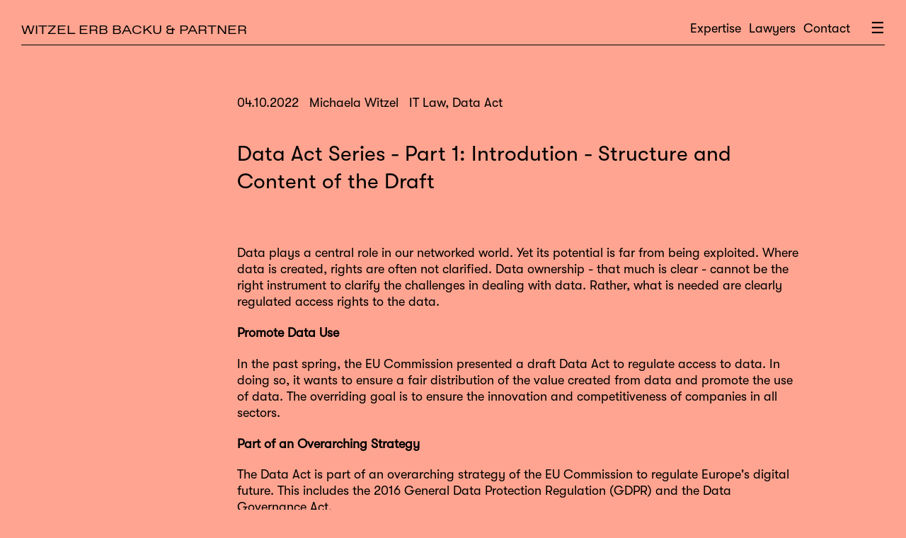

--- FILE ---
content_type: text/html; charset=UTF-8
request_url: https://www.web-partner.de/en/journal/data-act-teil-1
body_size: 4407
content:
<!doctype html>
<html lang="de">
<head>
  <meta charset="utf-8">
  <meta name="viewport" content="width=device-width,initial-scale=1.0">
	<!-- META TAGS -->

<title>The new EU data law - part 1: structure and content of the draft | Witzel Erb Backu & Partner</title>
<meta content="The EU Commission wants consumers and companies to have more to say in what happens to their data. In addition, innovation and competition are to be promoted through data. All this is to be achieved by the new DataAct, a draft of which was presented by the Commission in the past spring.

Alongside the GDPR and the Data Governance Act, the Data Act is an essential building block for the EU Commission to regulate Europe&#039;s digital future. In this four-part series, it shall be shed light on the rights and obligations of the various stakeholders envisaged by the draft Data Act.

In the first part of the series, read who the addressees of the Data Act are and what regulations they will face." name="description">
<meta content="DataEconomy, data protection, eprivacy, itlaw, itrecht, legaladvice, businesslaw, webp" name="keywords">

<meta content="The new EU data law - part 1: structure and content of the draft | Witzel Erb Backu &amp; Partner" property="og:title">
<meta content="website" property="og:type">
<meta content="Witzel Erb Backu &amp; Partner" property="og:site_name">
<meta content="https://www.web-partner.de/en" property="og:url">
<meta content="https://www.web-partner.de/media/pages/journal/data-act-teil-1/0d7203aa52-1667495387/li-partnerportraets-628px-witzel-1280x720-crop.jpg" property="og:image">
<meta content="The EU Commission wants consumers and companies to have more to say in what happens to their data. In addition, innovation and competition are to be promoted through data. All this is to be achieved by the new DataAct, a draft of which was presented by the Commission in the past spring.

Alongside the GDPR and the Data Governance Act, the Data Act is an essential building block for the EU Commission to regulate Europe&#039;s digital future. In this four-part series, it shall be shed light on the rights and obligations of the various stakeholders envisaged by the draft Data Act.

In the first part of the series, read who the addressees of the Data Act are and what regulations they will face." property="og:description">
<meta content="de_DE" property="og:locale">

<meta content="The new EU data law - part 1: structure and content of the draft | Witzel Erb Backu &amp; Partner" name="twitter:title">
<meta content="large_summary" name="twitter:card">
<meta content="" name="twitter:site">
<meta content="" name="twitter:creator">
<meta content="https://www.web-partner.de/media/pages/journal/data-act-teil-1/0d7203aa52-1667495387/li-partnerportraets-628px-witzel-1280x720-crop.jpg" name="twitter:image">
<meta content="https://www.web-partner.de/en" name="twitter:url">
<meta content="The EU Commission wants consumers and companies to have more to say in what happens to their data. In addition, innovation and competition are to be promoted through data. All this is to be achieved by the new DataAct, a draft of which was presented by the Commission in the past spring.

Alongside the GDPR and the Data Governance Act, the Data Act is an essential building block for the EU Commission to regulate Europe&#039;s digital future. In this four-part series, it shall be shed light on the rights and obligations of the various stakeholders envisaged by the draft Data Act.

In the first part of the series, read who the addressees of the Data Act are and what regulations they will face." name="twitter:description">

<meta content="index, follow, noodp" name="robots">
	<link rel="apple-touch-icon" sizes="180x180" href="/assets/favicon/apple-touch-icon.png">
<link rel="icon" type="image/png" sizes="32x32" href="/assets/favicon/favicon-32x32.png">
<link rel="icon" type="image/png" sizes="16x16" href="/assets/favicon/favicon-16x16.png">
<link rel="manifest" href="/assets/favicon/site.webmanifest">
<link rel="mask-icon" href="/assets/favicon/safari-pinned-tab.svg" color="#5bbad5">
<link rel="shortcut icon" href="/assets/favicon/favicon.ico">
<meta name="msapplication-TileColor" content="#ffffff">
<meta name="msapplication-config" content="/assets/favicon/browserconfig.xml">
<meta name="theme-color" content="#ffffff">
  <title>Witzel Erb Backu & Partner – Data Act Series - Part 1: Introdution - Structure and Content of the Draft</title>

  <link href="https://www.web-partner.de/assets/css/index.css" rel="stylesheet">
<link href="https://www.web-partner.de/assets/css/vendors/flickity.min.css" rel="stylesheet">
<link href="https://www.web-partner.de/assets/css/templates/article.css" rel="stylesheet">	<script src="https://www.web-partner.de/assets/js/flickity/flickity.pkgd.min.js"></script>
</head>
<body class="bg-color--salmon">

  <div class="wrapper">
    <header class="header">
			<div class="navbar">
				<a class="logo" href="https://www.web-partner.de/en">Witzel Erb Backu & Partner</a>
				<div class="burger" onclick="openNav()">&#9776;</div>
			</div>
			
			<div class="extra-menu bg-color--salmon">
								
				<ul class="extra-menu-list">
                  <li class="extra-menu-item"><a href="https://www.web-partner.de/en/expertise">Expertise</a></li>
                  <li class="extra-menu-item"><a href="https://www.web-partner.de/en/lawyers">Lawyers</a></li>
                  <li class="extra-menu-item"><a href="https://www.web-partner.de/en/contact">Contact</a></li>
                </ul>
				
							</div>
			
			<nav id="mySidenav" class="sidenav">
				<a href="javascript:void(0)" class="closebtn" onclick="closeNav()">&times;</a>
				<div class="menu">
								<div class="layout flex">
				<div class="home-menu">
					<a href="https://www.web-partner.de/en">Home</a>
					
					<div class="language">
												<li>
							<a href="https://www.web-partner.de/de/journal/data-act-teil-1" hreflang="de">
								De							</a>
						</li>
												<li class="marked">
							<a href="https://www.web-partner.de/en/journal/data-act-teil-1" hreflang="en">
								En							</a>
						</li>
											</div>
				</div>
				
				<ul class="main-menu">			
						        <li class="menu-item"><a href="https://www.web-partner.de/en/expertise">Expertise</a></li>
	        	        <li class="menu-item"><a href="https://www.web-partner.de/en/lawyers">Lawyers</a></li>
	        	        <li class="menu-item"><a href="https://www.web-partner.de/en/office">Our Firm</a></li>
	        	        <li class="menu-item"><a href="https://www.web-partner.de/en/journal">Journal</a></li>
	        	        <li class="menu-item"><a href="https://www.web-partner.de/en/jobs">Career</a></li>
	        				</ul>
				
						    <ul class="social-menu">
		      		      <li><a href="https://www.linkedin.com/company/kanzlei-web/" target="_blank">LinkedIn</a></li>
		      		      <li><a href="https://www.xing.com/companies/witzelerbbacku%26partnerrechtsanw%C3%A4ltembb" target="_blank">Xing</a></li>
		      		    </ul>
		    				
			</div>
			
			<div class="legal-menu">
									
				<ul class="layout flex">
                  <li><a href="https://www.web-partner.de/en/contact">Contact</a></li>
                  <li><a href="https://www.web-partner.de/en/impressum">Legal notice</a></li>
                  <li><a href="https://www.web-partner.de/en/datenschutz">Privacy policy</a></li>
                </ul>
				
								
				<div class="copyright">
					&copy; 2026, Witzel Erb Backu & Partner				</div>
			</div>				</div>
			</nav>
    </header>

<main class="main">
  <article class="page content">
		<aside class="article-info flexing">
			<time class="article-date">04.10.2022</time>
			
			
      <div class="article-author"><p>Michaela Witzel</p></div>
			
						<p class="article-tags">IT Law, Data Act</p>
			    </aside>
		
    <header class="article-header text">
      <h1>Data Act Series - Part 1: Introdution - Structure and Content of the Draft</h1>
    </header>

    <div class="text journal">
      <p>Data plays a central role in our networked world. Yet its potential is far from being exploited. Where data is created, rights are often not clarified. Data ownership - that much is clear - cannot be the right instrument to clarify the challenges in dealing with data. Rather, what is needed are clearly regulated access rights to the data.</p><p><strong>Promote Data Use</strong></p><p>In the past spring, the EU Commission presented a draft Data Act to regulate access to data. In doing so, it wants to ensure a fair distribution of the value created from data and promote the use of data. The overriding goal is to ensure the innovation and competitiveness of companies in all sectors.</p><p><strong>Part of an Overarching Strategy</strong></p><p>The Data Act is part of an overarching strategy of the EU Commission to regulate Europe's digital future. This includes the 2016 General Data Protection Regulation (GDPR) and the Data Governance Act.</p><p>The draft Data Act consists of a total of 42 articles divided into 11 chapters. <strong>Chapter 1</strong> defines the subject matter and scope of the regulation. It essentially deals with the provision of data as well as the rights and obligations of data owners, users and data recipients arising therefrom. The regulation pays particular attention to the role of the public sector.</p><p>Specifically, the Data Act addresses the following target groups within the EU:</p><ul><li><p>Manufacturers of products and providers of related services,</p></li><li><p>The users of these products and services,</p></li><li><p>Data owners who provide data to recipients,</p></li><li><p>Data recipients,</p></li><li><p>Public agencies and bodies and other entities that require data holders to provide data,</p></li><li><p>Data owners who provide such data,</p></li><li><p>Data processing service providers.</p></li></ul><p><strong>Rights and duties</strong></p><p>This defines the rights and obligations of users, data owners and third parties. This includes the so-called "accessibility by default". This means that products must be designed and associated services provided in such a way that the data generated during their use can be accessed simply, securely and directly. The user's access claim also includes the possibility of passing on the data to third parties.</p><p>The <strong>3rd chapter</strong> deals with obligations for data holders. Here, the conditions are defined under which data owners make data available to recipients. In this context, the data owner must be remunerated appropriately. The specially provided bodies for resolving disputes must be accessible to both parties.</p><p>To protect small and medium-sized enterprises, <strong>chapter 4</strong> regulates how to deal with unfair terms. A term is unfair if its use clearly deviates from good business practice and violates the principle of good faith. If a clause is classified as unfair, it is not binding.</p><p><strong>Chapter 5</strong> governs the exceptional need to provide data to public agencies. These are cases in which data must be used to prevent and respond to a public emergency. Under certain circumstances, this data may also be made available to research institutions acting in the public interest.</p><p>The Data Act aims to make switching between data processing services as easy as possible (<strong>chapter 6</strong>). To this end, obstacles are to be removed, and fees for switching are also to be gradually eliminated.</p><p>The other chapters deal with safeguards for non-personal data in the international environment, interoperability requirements for data, procedural requirements for implementation, and other provisions.</p><p><strong>Comprehensive governance regulation</strong></p><p>In summary, the Data Act regulates data governance in the use of products and associated services comprehensively and for the first time. It thus complements the GDPR. In its approach, the Data Act follows a logic of ownership. It places the data owner at the centre. He can be granted comprehensive rights to the data.</p><p>In the subsequent parts of this series, the following aspects shall be covered:</p><ul><li><p>Distinction from the GDPR</p></li><li><p>Distinction from other legal acts</p></li><li><p>Which claims and obligations exist for which parties?</p></li></ul><p>Given the scope of the regulation, it is a challenge to keep track of the changes relevant to your own company. We support you and advise on all aspects of IT law. In doing so, we help you to identify relevant topics and regulate them contractually.</p><p>Background information:</p><p><strong>Teaser from 27.07.22</strong></p><p>More #innovation and #competition through data: That's what the #EU wants to achieve with the #DataAct.</p><p>The @Deutsche Anwaltverein welcomes the EU proposal, but criticizes some details. For example, the definition of the "data holder" as the central addressee of the obligation is unclear. The DAV is particularly critical of the transfer of data protection rules to non-personal data. In addition, the DAV demands that business secrets must be protected at all costs in any #data exchange.</p><p>👉 on the DAV statement: <a href="https://anwaltverein.de/de/newsroom/sn-40-22-vorschlag-der-eu-kommission-fuer-ein-datengesetz" rel="noreferrer">https://anwaltverein.de/de/newsroom/sn-40-22-vorschlag-der-eu-kommission-fuer-ein-datengesetz</a></p><h2>#DataEconomy #data #legaladvice #businesslaw #businesslaw #webp</h2><p><strong>Teaser from 22.02.22</strong></p><p>A new #Data Act for Europe: The new legal framework presented by the #EU on February 23, 2022 is intended to offer more innovation and competition. The so-called Data Act-E is intended to fundamentally change the framework conditions for accessing and using data. Competition Commissioner Margrethe Vestager explains "We want to give consumers and businesses even more say over what can happen to their data by clarifying who has access to it and under what conditions."</p><p>👉 to EU press release: <a href="https://ec.europa.eu/commission/presscorner/detail/de/ip_22_1113" rel="noreferrer">https://ec.europa.eu/commission/presscorner/detail/de/ip_22_1113</a></p><h2>#DataAct #DataEconomy #legaladvice #businesslaw #businesslaw #webp</h2><p><strong>Data Act Series</strong></p><ol><li><p><strong>Introduction: structure and content</strong></p></li><li><p>Distinction from the GDPR</p></li><li><p>Distinction from other legal acts</p></li><li><p>What are the claims and obligations for which parties ?</p></li></ol><p><a href="https://www.web-partner.de/en/lawyers/michaela-witzel" rel="noreferrer">Michaela Witzel</a>, LL.M. (Fordham University School of Law),<br>Certified Expert for IT Law<br><a href="mailto:witzel@web-partner.de">witzel@web-partner.de</a></p>    </div>
  </article>
</main>


  </div>

  <footer class="footer">
		<section class="contact">
				    	<div class="text">
					<p>Arrange an appointment to see us now!</p>				</div>
				<div class="bigtext top-space">
          <a href="tel:+4989413295400">+ 49 89 413295-400</a>        </div>
				<div class="bigtext">
          <a href="mailto:&#x63;&#111;&#x6e;&#116;&#97;&#99;&#116;&#x40;&#119;&#x65;&#x62;&#45;&#x70;&#97;&#114;&#x74;&#x6e;&#x65;&#114;&#46;&#x64;&#x65;">&#99;&#x6f;&#x6e;&#x74;&#x61;&#99;&#116;&#64;&#119;&#x65;&#x62;&#x2d;&#x70;&#97;&#x72;&#116;&#x6e;&#x65;&#x72;&#x2e;&#100;&#x65;</a>        </div>
	    		</section>
		
		<section class="footer-nav">
						<div class="layout flex">
				<div class="home-menu">
					<a href="https://www.web-partner.de/en">Home</a>
					
					<div class="language">
												<li>
							<a href="https://www.web-partner.de/de/journal/data-act-teil-1" hreflang="de">
								De							</a>
						</li>
												<li class="marked">
							<a href="https://www.web-partner.de/en/journal/data-act-teil-1" hreflang="en">
								En							</a>
						</li>
											</div>
				</div>
				
				<ul class="main-menu">			
						        <li class="menu-item"><a href="https://www.web-partner.de/en/expertise">Expertise</a></li>
	        	        <li class="menu-item"><a href="https://www.web-partner.de/en/lawyers">Lawyers</a></li>
	        	        <li class="menu-item"><a href="https://www.web-partner.de/en/office">Our Firm</a></li>
	        	        <li class="menu-item"><a href="https://www.web-partner.de/en/journal">Journal</a></li>
	        	        <li class="menu-item"><a href="https://www.web-partner.de/en/jobs">Career</a></li>
	        				</ul>
				
						    <ul class="social-menu">
		      		      <li><a href="https://www.linkedin.com/company/kanzlei-web/" target="_blank">LinkedIn</a></li>
		      		      <li><a href="https://www.xing.com/companies/witzelerbbacku%26partnerrechtsanw%C3%A4ltembb" target="_blank">Xing</a></li>
		      		    </ul>
		    				
			</div>
			
			<div class="legal-menu">
									
				<ul class="layout flex">
                  <li><a href="https://www.web-partner.de/en/contact">Contact</a></li>
                  <li><a href="https://www.web-partner.de/en/impressum">Legal notice</a></li>
                  <li><a href="https://www.web-partner.de/en/datenschutz">Privacy policy</a></li>
                </ul>
				
								
				<div class="copyright">
					&copy; 2026, Witzel Erb Backu & Partner				</div>
			</div>		</section>

  </footer>
  
  <script src='https://cdnjs.cloudflare.com/ajax/libs/jquery/3.1.0/jquery.min.js'></script>
  <script src="https://www.web-partner.de/assets/js/main.js"></script>    
  <script type="text/javascript">
		function openNav() {
			document.getElementById("mySidenav").style.maxWidth = "400px";
		}
		function closeNav() {
			document.getElementById("mySidenav").style.maxWidth = "0";
		}
	</script>
	
	<script type="text/javascript">
  	
  </script>

</body>
</html>


--- FILE ---
content_type: text/css
request_url: https://www.web-partner.de/assets/css/index.css
body_size: 2568
content:
@font-face {
	font-family: 'GT-Walsheim';
	src: url('../fonts/GT-Walsheim-Regular.woff2') format('woff2'),
			 url('../fonts/GT-Walsheim-Regular.woff') format('woff');
	font-weight: 300;
	font-style: normal;
	font-stretch: normal;
}

@font-face {
	font-family: 'FavoritStd';
	src: url('../fonts/FavoritStd-BookExtended.woff2') format('woff2'),
			 url('../fonts/FavoritStd-BookExtended.woff') format('woff');
	font-weight: 400;
	font-style: normal;
	font-stretch: normal;
}

/* @group Reset */

/* http://meyerweb.com/eric/tools/css/reset/ 
	 v2.0 | 20110126
	 License: none (public domain)
*/

html, body, div, span, applet, object, iframe, h1, h2, h3, h4, h5, h6, p, blockquote, pre, a, abbr, acronym, address, big, cite, code, del, dfn, em, img, ins, kbd, q, s, samp, small, strike, strong, sub, sup, tt, var, b, u, i, center, dl, dt, dd, ol, ul, li, fieldset, form, label, legend, table, caption, tbody, tfoot, thead, tr, th, td, article, aside, canvas, details, embed, figure, figcaption, footer, header, hgroup, menu, nav, output, ruby, section, summary, time, mark, audio, video {
	margin: 0;
	padding: 0;
	border: 0;
	font-size: 100%;
	font: inherit;
	vertical-align: baseline;
}
/* HTML5 display-role reset for older browsers */

article, aside, details, figcaption, figure, footer, header, hgroup, menu, nav, section {
	display: block;
}

body {
	line-height: 1;
}

ol, ul {
	list-style: none;
}

blockquote, q {
	quotes: none;
}

blockquote:before, blockquote:after, q:before, q:after {
	content: '';
	content: none;
}

table {
	border-collapse: collapse;
	border-spacing: 0;
}

/* @end */

:root {
  --primary-font: 'GT-Walsheim', sans-serif;
	--secondary-font: 'FavoritStd', sans-serif;
	--basic-unit: 30px;
	--basic-fontsize: 18px;
	--color-black: #000000;
	--color-white: #ffffff;
	--color-yellow: #EABC55;
	--color-salmon: #FFA490; /* #EF7D64 */
	--color-grey: #C8CCCB;
	--color-grey-hover: #babfbe;
	--color-lightgrey-hover: #F6F6F6;
}

*,
*:after,
*:before{
  margin: 0;
  padding: 0;
  box-sizing: border-box;
}

html {
  font-family: var(--primary-font);
	-webkit-font-smoothing: antialiased;
  -moz-osx-font-smoothing: grayscale;
}

body {
	padding: calc(var(--basic-unit) / 2);
	font-size: var(--basic-fontsize);
	line-height: 1.3;
}

@media screen and (min-width: 45rem) {
  body {
		padding: var(--basic-unit);
	}
}

/* loading */

.no-js #loader { display: none;  }
.js #loader { display: block; position: absolute; left: 100px; top: 0; }
.se-pre-con {
	display: flex;
	justify-content: center;
	align-items: center;
	position: fixed;
	left: 0px;
	top: 0px;
	width: 100%;
	height: 100%;
	z-index: 100000;
	background: var(--color-yellow);
}

.loading {
	display: flex;
	justify-content: center;
	align-items: center;
	width: 100%;
	height: 100vh;
	animation-name: pulse; 
	animation-duration: 2s; 
	animation-iteration-count: infinite; 
}

.logo-1 {
	display: block;
	width: 100%;
	height: 100%;
	max-width: 150px;
	max-height: 150px;
	margin: 0 auto;
}

@media screen and (min-width: 45rem) {
  .logo-1 {
		max-width: 350px;
		max-height: 350px;
	}
}


/* loading end */

figure {
	line-height: 0;
}

img {
	width: 100%;
	height: auto;
}

a {
	color: var(--color-black);
	text-decoration: none;
	position: relative;
}

a::before {
  content: '';
  position: absolute;
  bottom: 0;
  left: 0;
  right: 0;
  height: 1px;
  background-color: var(--color-black);
  transform-origin: bottom right;
  transform: scaleX(0);
  transition: transform 0.5s ease;
}

a:hover::before {
  transform-origin: bottom left;
  transform: scaleX(1);
}

strong {
	font-weight: bold;
}

/* Helper */

.top-space {
	margin-top: calc(var(--basic-unit) * 1.5);
}

.flexing {
	display: flex;
	flex-direction: row;
	align-items: center;
}

.border {
	padding-bottom: calc(var(--basic-unit) * 1);
	border-bottom: .5px solid var(--color-black);
}

/* header */

.navbar {
	display: flex;
	flex-direction: row;
	justify-content: space-between;
	border-bottom: .5px solid var(--color-black);
	padding-bottom: 10px;
}

a.logo::before {
	background-color: transparent;
}

a.logo {
	font-family: var(--secondary-font);
	font-weight: 400;
	letter-spacing: 0;
	text-transform: uppercase;
	opacity: 1;
	transition: opacity .3s;
}

a.logo:hover {
	opacity: .5;
}

/* Menu */

.burger {
	font-size: 22px;
	cursor:	pointer;
	line-height: 0;
	margin-top: 10px;
}

.menu {
	padding: calc(var(--basic-unit) / 2);
}

.home-menu, .legal-menu, .social-menu {
	line-height: 1.4;
}

.social-menu li:after {
	content: ' ↗';
}

.main-menu, .legal-menu {
	padding-top: var(--basic-unit);
	padding-bottom: var(--basic-unit);
}

.menu-item a {
	font-size: var(--basic-unit);
	line-height: 1.4;
}

.sidenav {
  height: 100%;
	width: 100%;
  max-width: 0;
  position: fixed;
  z-index: 1;
  top: 0;
  right: 0;
  background-color: var(--color-yellow);
  overflow-x: hidden;
  transition: all .5s;
  padding-top: calc(var(--basic-unit) * 2);
	z-index: 100;
}

.sidenav a {
  transition: all .3s;
}

.sidenav a:hover {
  color: var(--color-black);
}

.sidenav .closebtn {
  position: absolute;
  top: 2px;
  right: calc(var(--basic-unit) / 2);
	font-size: 35px;
	cursor:	pointer;
  margin-left: calc(var(--basic-unit) * 1.5);
}

a.closebtn::before {
	background-color: transparent;
}

.footer-nav {
	padding-top: calc(var(--basic-unit) * 1.5);
}

.sidenav .copyright {
	white-space: nowrap;
	margin-top: var(--basic-unit);
}

.language {
	display: flex;
	flex-direction: row;	
	padding-top: 0;
}

.language .marked {
	text-decoration: underline;
}

.language li {
	list-style: none;
	padding-right: 10px;
}

@media screen and (min-width: 45rem) {
  .menu {
		padding: var(--basic-unit);
	}
	.sidenav .closebtn {
	  top: 18px;
	  right: var(--basic-unit);
	}
}

/* extra Menu */

.extra-menu {
	position: fixed;
	bottom: 0;
	left: 0;
	width: 100vw;
	height: calc(var(--basic-unit) * 2);
	line-height: var(--basic-unit);
	border-top: .5px solid var(--color-black);
	z-index: 10;
}

.extra-menu-list {
	display: flex;
	flex-direction: row;
	justify-content: space-between;
	padding: calc(var(--basic-unit) / 2);
}

@media screen and (min-width: 45rem) {
  .extra-menu-list {
		padding: calc(var(--basic-unit) / 2) var(--basic-unit);
	}
}

@media screen and (min-width: 70rem) {
  .extra-menu {
		position: absolute;
		top: 10px;
		right: calc(var(--basic-unit) * 2);
		bottom: 0;
		left: 75vw;
		width: 20vw;
		height: var(--basic-unit);
		border-top: none;
	}
	.extra-menu-list {
		padding: calc(var(--basic-unit) / 2);
	}
}

.bg-color--white {
	background-color: var(--color-white);
}

.bg-color--yellow {
	background-color: var(--color-yellow);
}

.bg-color--grey {
	background-color: var(--color-grey);
}

.bg-color--salmon {
	background-color: var(--color-salmon);
}

/* basic styles */

.content {
	padding-top: var(--basic-unit);
	padding-bottom: calc(var(--basic-unit) * 2);
	border-bottom: .5px solid var(--color-black);
}

.bigtext {
	font-size: 1em;
}

.bottom-line {
	border-bottom: .5px solid var(--color-black);
}

.page {
	padding-left: 0;
}

.page .text {
	width: 100%;
	max-width: 800px;
}

.page h1 {
	margin-bottom: calc(var(--basic-unit) / 2);
}

.page p {
	padding-top: .65rem;
	padding-bottom: .65rem;
}

.headline {
	padding-top: calc(var(--basic-unit) * 2);
}

.wrap {
	padding-top: calc(var(--basic-unit) * 2);
	padding-bottom: calc(var(--basic-unit) * 2);
}

.wrap h1 {
	padding-bottom: calc(var(--basic-unit) * 1.5);
	border-bottom: .5px solid var(--color-black);
}

.text ol {
	list-style: decimal;
	padding-left: 25px;
}

.text ul {
	list-style: disc;
	padding-left: 20px;
}


@media screen and (min-width: 45rem) {
	.content {
  	padding-top: calc(var(--basic-unit) * 2);
  }
  .bigtext {
		font-size: var(--basic-unit);
	}
	.page {
		padding-left: 25%;
	}
	.page h1 {
		margin-bottom: var(--basic-unit);
	}
}

/* Button Styles */

.btn {
	line-height: 1.8;
}

.btn p {
	padding-top: .35rem;
	padding-bottom: .35rem;
}

.btn a {
	border: .5px solid var(--color-black);
	padding: 5px calc(var(--basic-unit) / 2);
	border-radius: var(--basic-unit);
	background-color: transparent;
	transition: all .3s;
}

.btn a::before {
	background-color: transparent;
}

.bg-color--white .btn a:hover {
	background-color: var(--color-grey);
	border: .5px solid var(--color-grey);
}

.bg-color--grey .btn a:hover {
	background-color: var(--color-white);
	border: .5px solid var(--color-white);
}

.bg-color--yellow .btn a:hover {
	background-color: var(--color-white);
	border: .5px solid var(--color-white);
}

/* Accordion */

.accordion {
	padding-top: calc(var(--basic-unit) / 2);
	padding-left: 0;
}

.accordion h2 {
	padding-top: calc(var(--basic-unit) / 2);
	padding-bottom: calc(var(--basic-unit) / 2);
}

.accordion h2 span {
	margin-right: var(--basic-unit);
}

.accordion-wrapper {
	width: 100%;
}

.accordion-header {
	font-size: var(--basic-unit);
	position: relative;
	cursor: pointer;
	padding-top: calc(var(--basic-unit) / 2);
	padding-bottom: calc(var(--basic-unit) / 2);
	border-bottom: .5px solid var(--color-black);
	transition: background-color .3s;
}

.accordion-header:hover {
	background-color: var(--color-grey-hover);
}

.accordion-content {
	display: none;
	background: var(--secondary-color);
	transition: background var(--basic-transition-time);
}

.accordion-header::after {
	content: '+';
	position: absolute;
	top: calc(var(--basic-unit) / 2);
	right: 0;
}

.open.accordion-header::after {
	content: '-';
	line-height: 1.1;
	-webkit-animation: fadein 2s forwards;
	animation: fadein 2s forwards;
}

.open.accordion-header  {
	border-bottom: none;
}

.open.accordion-header:hover  {
	background-color: var(--color-grey);
}

@media screen and (min-width: 45rem) {
  .accordion {
		padding-top: var(--basic-unit);
		padding-left: 25%;
	}
}

/* Footer */

.contact {
	padding-top: calc(var(--basic-unit) * 3);
	padding-bottom: calc(var(--basic-unit) * 3);
	padding-left: 0;
	border-bottom: .5px solid var(--color-black);
}

.footer {
	padding-bottom: var(--basic-unit);
}

.footer-nav .flex {
	position: static;
	display: block;
}
	
.footer-nav .home-menu {
	position: static;
}

.footer-nav .main-menu {
	padding-left: 0;
}

.footer-nav .social-menu {
	position: static;
}

.footer-nav .copyright {
	position: static;
	margin-top: var(--basic-unit);
}

@media screen and (min-width: 70rem) {
  .footer {
		padding-bottom: 0;
	}
	.footer-nav .legal-menu {
		display: flex;
		flex-direction: row;
		padding-bottom: 0;
	}
	.footer-nav .copyright {
		position: absolute;
		right: var(--basic-unit);
	}
}

@media screen and (min-width: 45rem) {
  .contact {
		padding-left: 25%;
	}
	.footer-nav .flex {
		position: relative;
		display: flex;
		flex-direction: row;
	}
	.footer-nav .home-menu {
		position: absolute;
	}
	.footer-nav .main-menu {
		padding-left: 25%;
		padding-top: 0;
		padding-bottom: calc(var(--basic-unit) * 2);
	}
	.footer-nav .social-menu {
		display: block;
		position: absolute;
		right: 0;
	}
	.footer-nav .legal-menu li {
		padding-right: calc(var(--basic-unit) / 2);
	}
	.footer-nav .copyright {
		margin-top: 0;
	}
}


/* journal */

.article-teaser {
	display: block;
	padding-top: var(--basic-unit);
	padding-bottom: var(--basic-unit);
	border-bottom: .5px solid var(--color-black);	
}

.article-meta, .article-teaser-header {
	width: 100%;
	max-width: 100%;
}

.article-teaser-author {
	color: var(--color-salmon);
}

.article-teaser-header a {
	display: block;
	margin-top: 10px;
	font-size: var(--basic-unit);
}

@media screen and (min-width: 45rem) {
  .article-teaser {
		display: flex;
		flex-direction: row;
		padding-top: calc(var(--basic-unit) * 2);
		padding-bottom: calc(var(--basic-unit) * 2);
	}
	
	.article-meta {
		width: 25%;
	}
	
	.article-teaser-header {
		width: 75%;
		max-width: 900px;
	}
	
	.article-teaser-header a {
		margin-top: 0;
	}
}


/* Animations */

@-webkit-keyframes pulse { 
    0% { -webkit-transform: scale(1); } 
    50% { -webkit-transform: scale(1.1); } 
    100% { -webkit-transform: scale(1); } 
} 
@keyframes pulse { 
    0% { transform: scale(1); } 
    50% { transform: scale(1.1); } 
    100% { transform: scale(1); } 
}




--- FILE ---
content_type: text/css
request_url: https://www.web-partner.de/assets/css/templates/article.css
body_size: -81
content:
.article-header h1 {
	font-size: var(--basic-unit);
	padding-bottom: var(--basic-unit);
}

.article-info {
	display: flex;
	flex-direction: row;
	align-items: center;
	padding-bottom: var(--basic-unit);
}

.article-date, .article-author {
  padding-right: calc(var(--basic-unit) / 2);
}


@media screen and (min-width: 45rem) {
	
}


--- FILE ---
content_type: text/javascript
request_url: https://www.web-partner.de/assets/js/main.js
body_size: 285
content:
// Accordion

$(".accordion-wrapper").on("click", ".accordion-header", function() {
	$(this).toggleClass("open").next().slideToggle();
});


filterSelection("all")
function filterSelection(c) {
  var x, i;
  x = document.getElementsByClassName("filterDiv");
  if (c == "all") c = "";
  // Add the "show" class (display:block) to the filtered elements, and remove the "show" class from the elements that are not selected
  for (i = 0; i < x.length; i++) {
    w3RemoveClass(x[i], "show");
    if (x[i].className.indexOf(c) > -1) w3AddClass(x[i], "show");
  }
}

// Show filtered elements
function w3AddClass(element, name) {
  var i, arr1, arr2;
  arr1 = element.className.split(" ");
  arr2 = name.split(" ");
  for (i = 0; i < arr2.length; i++) {
    if (arr1.indexOf(arr2[i]) == -1) {
      element.className += " " + arr2[i];
    }
  }
}

// Hide elements that are not selected
function w3RemoveClass(element, name) {
  var i, arr1, arr2;
  arr1 = element.className.split(" ");
  arr2 = name.split(" ");
  for (i = 0; i < arr2.length; i++) {
    while (arr1.indexOf(arr2[i]) > -1) {
      arr1.splice(arr1.indexOf(arr2[i]), 1); 
    }
  }
  element.className = arr1.join(" ");
}

// Add active class to the current control button (highlight it)
var btnContainer = document.getElementById("myBtnContainer");
var btns = btnContainer.getElementsByClassName("btn");
for (var i = 0; i < btns.length; i++) {
  btns[i].addEventListener("click", function() {
    var current = document.getElementsByClassName("active");
    current[0].className = current[0].className.replace(" active", "");
    this.className += " active";
  });
}